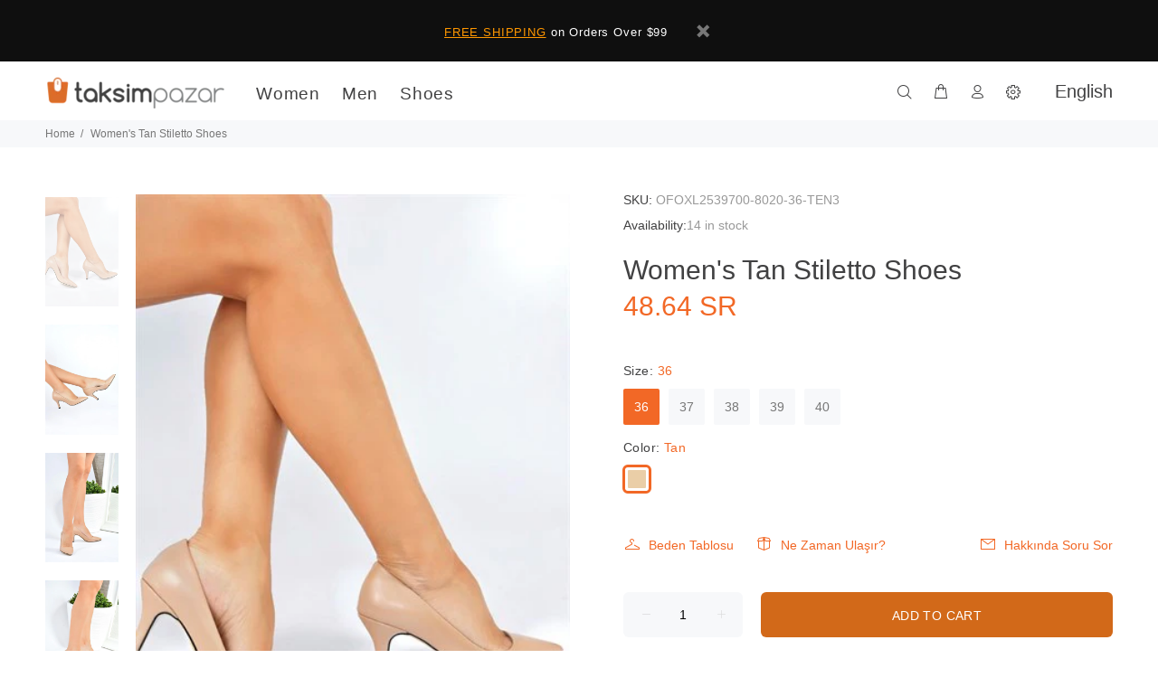

--- FILE ---
content_type: text/javascript; charset=utf-8
request_url: https://en.taksimpazar.com/products/womens-tan-stiletto-shoes.js
body_size: 745
content:
{"id":6748206071898,"title":"Women's Tan Stiletto Shoes","handle":"womens-tan-stiletto-shoes","description":"\u003ctable\u003e\n      \u003ctbody\u003e\n        \u003ctr\u003e\n          \u003ctd\u003eSize\u003c\/td\u003e\n          \u003ctd\u003e36, 37, 38, 39, 40, 41\u003c\/td\u003e\n        \u003c\/tr\u003e\n\u003ctr\u003e\n          \u003ctd\u003eColor\u003c\/td\u003e\n          \u003ctd\u003eTan\u003c\/td\u003e\n        \u003c\/tr\u003e\n\u003ctr\u003e\n          \u003ctd\u003eMaterial\u003c\/td\u003e\n          \u003ctd\u003eArtificial Leather\u003c\/td\u003e\n        \u003c\/tr\u003e\n\u003ctr\u003e\n          \u003ctd\u003eSole\u003c\/td\u003e\n          \u003ctd\u003eNeolith\u003c\/td\u003e\n        \u003c\/tr\u003e\n\u003ctr\u003e\n          \u003ctd\u003eHeels' Height\u003c\/td\u003e\n          \u003ctd\u003e8 cm\u003c\/td\u003e\n        \u003c\/tr\u003e\n      \u003c\/tbody\u003e\n    \u003c\/table\u003e","published_at":"2022-05-30T13:06:06+03:00","created_at":"2022-05-30T13:06:14+03:00","vendor":"1775488000034795027","type":"","tags":["Clothing","Heels","Shoes \u0026 Accessories","Women","Women's Shoes"],"price":4864,"price_min":4864,"price_max":4864,"available":true,"price_varies":false,"compare_at_price":null,"compare_at_price_min":0,"compare_at_price_max":0,"compare_at_price_varies":false,"variants":[{"id":39976384987226,"title":"36 \/ Tan","option1":"36","option2":"Tan","option3":null,"sku":"FOXL2539700-8020-36-TEN","requires_shipping":true,"taxable":true,"featured_image":null,"available":true,"name":"Women's Tan Stiletto Shoes - 36 \/ Tan","public_title":"36 \/ Tan","options":["36","Tan"],"price":4864,"weight":350,"compare_at_price":null,"inventory_management":"knawat-dropshipping","barcode":null,"quantity_rule":{"min":1,"max":null,"increment":1},"quantity_price_breaks":[],"requires_selling_plan":false,"selling_plan_allocations":[]},{"id":39976385019994,"title":"37 \/ Tan","option1":"37","option2":"Tan","option3":null,"sku":"FOXL2539700-8020-37-TEN","requires_shipping":true,"taxable":true,"featured_image":null,"available":true,"name":"Women's Tan Stiletto Shoes - 37 \/ Tan","public_title":"37 \/ Tan","options":["37","Tan"],"price":4864,"weight":350,"compare_at_price":null,"inventory_management":"knawat-dropshipping","barcode":null,"quantity_rule":{"min":1,"max":null,"increment":1},"quantity_price_breaks":[],"requires_selling_plan":false,"selling_plan_allocations":[]},{"id":39976385052762,"title":"38 \/ Tan","option1":"38","option2":"Tan","option3":null,"sku":"FOXL2539700-8020-38-TEN","requires_shipping":true,"taxable":true,"featured_image":null,"available":true,"name":"Women's Tan Stiletto Shoes - 38 \/ Tan","public_title":"38 \/ Tan","options":["38","Tan"],"price":4864,"weight":350,"compare_at_price":null,"inventory_management":"knawat-dropshipping","barcode":null,"quantity_rule":{"min":1,"max":null,"increment":1},"quantity_price_breaks":[],"requires_selling_plan":false,"selling_plan_allocations":[]},{"id":39976385085530,"title":"39 \/ Tan","option1":"39","option2":"Tan","option3":null,"sku":"FOXL2539700-8020-39-TEN","requires_shipping":true,"taxable":true,"featured_image":null,"available":true,"name":"Women's Tan Stiletto Shoes - 39 \/ Tan","public_title":"39 \/ Tan","options":["39","Tan"],"price":4864,"weight":350,"compare_at_price":null,"inventory_management":"knawat-dropshipping","barcode":null,"quantity_rule":{"min":1,"max":null,"increment":1},"quantity_price_breaks":[],"requires_selling_plan":false,"selling_plan_allocations":[]},{"id":39976385118298,"title":"40 \/ Tan","option1":"40","option2":"Tan","option3":null,"sku":"FOXL2539700-8020-40-TEN","requires_shipping":true,"taxable":true,"featured_image":null,"available":true,"name":"Women's Tan Stiletto Shoes - 40 \/ Tan","public_title":"40 \/ Tan","options":["40","Tan"],"price":4864,"weight":350,"compare_at_price":null,"inventory_management":"knawat-dropshipping","barcode":null,"quantity_rule":{"min":1,"max":null,"increment":1},"quantity_price_breaks":[],"requires_selling_plan":false,"selling_plan_allocations":[]}],"images":["\/\/cdn.shopify.com\/s\/files\/1\/0255\/6103\/8938\/products\/ten-ince-topuklu-kadin-stiletto-l25397--46e4-_1646736841344.jpg?v=1653905174","\/\/cdn.shopify.com\/s\/files\/1\/0255\/6103\/8938\/products\/ten-ince-topuklu-kadin-stiletto-l25397-8281-5_1646736841348.jpg?v=1653905174","\/\/cdn.shopify.com\/s\/files\/1\/0255\/6103\/8938\/products\/ten-ince-topuklu-kadin-stiletto-l25397-1a58fb_1646736841349.jpg?v=1653905174","\/\/cdn.shopify.com\/s\/files\/1\/0255\/6103\/8938\/products\/ten-ince-topuklu-kadin-stiletto-l25397-0df925_1646736841444.jpg?v=1653905174","\/\/cdn.shopify.com\/s\/files\/1\/0255\/6103\/8938\/products\/ten-ince-topuklu-kadin-stiletto-l25397-bc64-7_1646736841446.jpg?v=1653905174","\/\/cdn.shopify.com\/s\/files\/1\/0255\/6103\/8938\/products\/ten-ince-topuklu-kadin-stiletto-l25397-b-4214_1646736841446.jpg?v=1653905174","\/\/cdn.shopify.com\/s\/files\/1\/0255\/6103\/8938\/products\/ten-ince-topuklu-kadin-stiletto-l25397-91-c14_1646736841447.jpg?v=1653905174"],"featured_image":"\/\/cdn.shopify.com\/s\/files\/1\/0255\/6103\/8938\/products\/ten-ince-topuklu-kadin-stiletto-l25397--46e4-_1646736841344.jpg?v=1653905174","options":[{"name":"Size","position":1,"values":["36","37","38","39","40"]},{"name":"Color","position":2,"values":["Tan"]}],"url":"\/products\/womens-tan-stiletto-shoes","media":[{"alt":null,"id":23459767386202,"position":1,"preview_image":{"aspect_ratio":0.667,"height":589,"width":393,"src":"https:\/\/cdn.shopify.com\/s\/files\/1\/0255\/6103\/8938\/products\/ten-ince-topuklu-kadin-stiletto-l25397--46e4-_1646736841344.jpg?v=1653905174"},"aspect_ratio":0.667,"height":589,"media_type":"image","src":"https:\/\/cdn.shopify.com\/s\/files\/1\/0255\/6103\/8938\/products\/ten-ince-topuklu-kadin-stiletto-l25397--46e4-_1646736841344.jpg?v=1653905174","width":393},{"alt":null,"id":23459767418970,"position":2,"preview_image":{"aspect_ratio":0.667,"height":589,"width":393,"src":"https:\/\/cdn.shopify.com\/s\/files\/1\/0255\/6103\/8938\/products\/ten-ince-topuklu-kadin-stiletto-l25397-8281-5_1646736841348.jpg?v=1653905174"},"aspect_ratio":0.667,"height":589,"media_type":"image","src":"https:\/\/cdn.shopify.com\/s\/files\/1\/0255\/6103\/8938\/products\/ten-ince-topuklu-kadin-stiletto-l25397-8281-5_1646736841348.jpg?v=1653905174","width":393},{"alt":null,"id":23459767451738,"position":3,"preview_image":{"aspect_ratio":0.667,"height":589,"width":393,"src":"https:\/\/cdn.shopify.com\/s\/files\/1\/0255\/6103\/8938\/products\/ten-ince-topuklu-kadin-stiletto-l25397-1a58fb_1646736841349.jpg?v=1653905174"},"aspect_ratio":0.667,"height":589,"media_type":"image","src":"https:\/\/cdn.shopify.com\/s\/files\/1\/0255\/6103\/8938\/products\/ten-ince-topuklu-kadin-stiletto-l25397-1a58fb_1646736841349.jpg?v=1653905174","width":393},{"alt":null,"id":23459767484506,"position":4,"preview_image":{"aspect_ratio":0.667,"height":589,"width":393,"src":"https:\/\/cdn.shopify.com\/s\/files\/1\/0255\/6103\/8938\/products\/ten-ince-topuklu-kadin-stiletto-l25397-0df925_1646736841444.jpg?v=1653905174"},"aspect_ratio":0.667,"height":589,"media_type":"image","src":"https:\/\/cdn.shopify.com\/s\/files\/1\/0255\/6103\/8938\/products\/ten-ince-topuklu-kadin-stiletto-l25397-0df925_1646736841444.jpg?v=1653905174","width":393},{"alt":null,"id":23459767517274,"position":5,"preview_image":{"aspect_ratio":0.667,"height":589,"width":393,"src":"https:\/\/cdn.shopify.com\/s\/files\/1\/0255\/6103\/8938\/products\/ten-ince-topuklu-kadin-stiletto-l25397-bc64-7_1646736841446.jpg?v=1653905174"},"aspect_ratio":0.667,"height":589,"media_type":"image","src":"https:\/\/cdn.shopify.com\/s\/files\/1\/0255\/6103\/8938\/products\/ten-ince-topuklu-kadin-stiletto-l25397-bc64-7_1646736841446.jpg?v=1653905174","width":393},{"alt":null,"id":23459767550042,"position":6,"preview_image":{"aspect_ratio":0.667,"height":589,"width":393,"src":"https:\/\/cdn.shopify.com\/s\/files\/1\/0255\/6103\/8938\/products\/ten-ince-topuklu-kadin-stiletto-l25397-b-4214_1646736841446.jpg?v=1653905174"},"aspect_ratio":0.667,"height":589,"media_type":"image","src":"https:\/\/cdn.shopify.com\/s\/files\/1\/0255\/6103\/8938\/products\/ten-ince-topuklu-kadin-stiletto-l25397-b-4214_1646736841446.jpg?v=1653905174","width":393},{"alt":null,"id":23459767582810,"position":7,"preview_image":{"aspect_ratio":0.667,"height":589,"width":393,"src":"https:\/\/cdn.shopify.com\/s\/files\/1\/0255\/6103\/8938\/products\/ten-ince-topuklu-kadin-stiletto-l25397-91-c14_1646736841447.jpg?v=1653905174"},"aspect_ratio":0.667,"height":589,"media_type":"image","src":"https:\/\/cdn.shopify.com\/s\/files\/1\/0255\/6103\/8938\/products\/ten-ince-topuklu-kadin-stiletto-l25397-91-c14_1646736841447.jpg?v=1653905174","width":393}],"requires_selling_plan":false,"selling_plan_groups":[]}